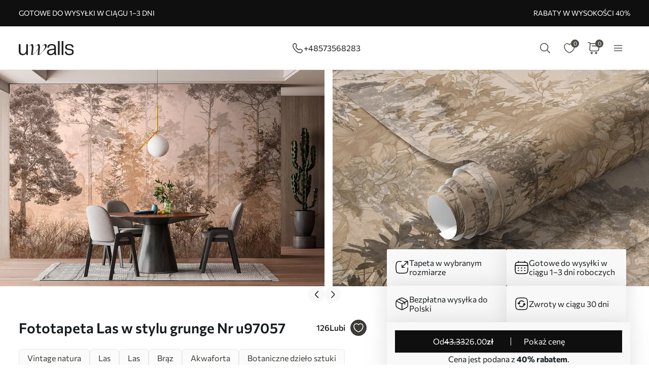

--- FILE ---
content_type: text/html; charset=UTF-8
request_url: https://uwalls.pl/ajax/getcartitemscount
body_size: -188
content:
{"cart_items_count":0,"analytics_data":{"country":"US","state":"","state_code":"","device_type":"desktop","timestamp":1769698508}}